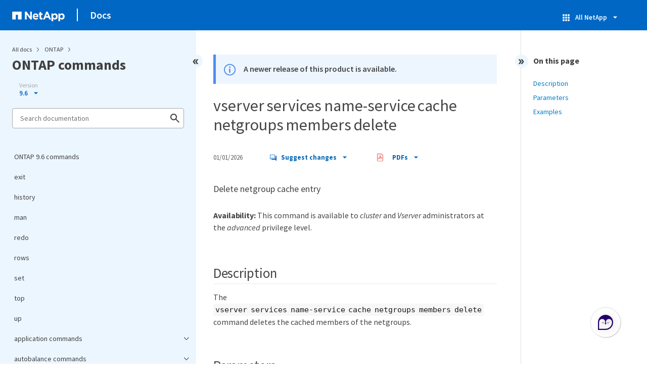

--- FILE ---
content_type: application/x-javascript;charset=utf-8
request_url: https://sometrics.netapp.com/id?d_visid_ver=5.5.0&d_fieldgroup=A&mcorgid=1D6F34B852784AA40A490D44%40AdobeOrg&mid=88134421725269712554689976641102632132&ts=1768711443206
body_size: -42
content:
{"mid":"88134421725269712554689976641102632132"}